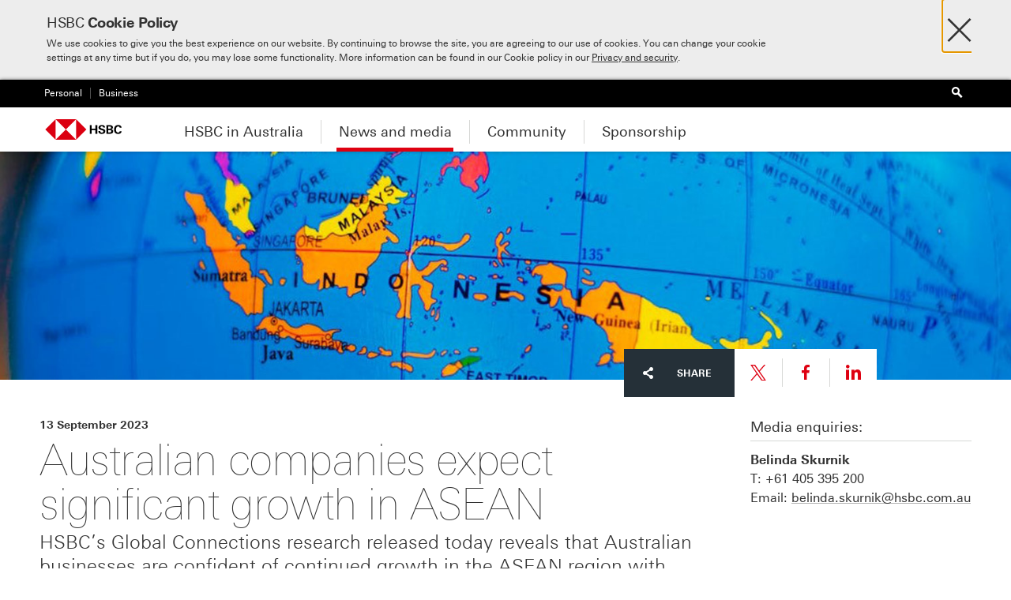

--- FILE ---
content_type: text/html; charset=utf-8
request_url: https://www.about.hsbc.com.au/news-and-media/australian-companies-expect-significant-growth-in-asean
body_size: 7062
content:




<!DOCTYPE html>
<html class="gt-ie9 no-js" lang="en-GB" >

<head>
    
    <meta charset="UTF-8">
    <meta name="HandheldFriendly" content="True">
    <meta name="MobileOptimized" content="320">
    <!--The viewport settings are used for the livechat, they are set as requested by the live chat provider-->
    <meta name="viewport" content="width=device-width, initial-scale=1, minimum-scale=1.0">
    



<title>Australian companies expect significant growth in ASEAN - About HSBC | HSBC Australia</title>
<meta name="description" content="Australian companies expect to see significant increase in business growth in ASEAN in the next 12 months, according to HSBC survey" />
<meta name="keywords" content="asean, companies, business, australian" />
<link rel="canonical" href="https://www.about.hsbc.com.au/news-and-media/australian-companies-expect-significant-growth-in-asean" />
<link rel="apple-touch-icon" href="/assets/pws171/images/touchicon/HSBC_touch-icon.png">
<link rel="apple-touch-icon-precomposed" href="/assets/pws171/images/touchicon/HSBC_touch-icon.png">
    <link rel="icon" type="image/png" href="/-/media/pws171/StarterKit/Favicons/hsbc.png">
        <link href="/Assets/PWS171/stylesheets/application.css?v=101.0.0.0" media="all" rel="stylesheet" />

    <link href="/Assets/PWS171/stylesheets/print.css?v=101.0.0.0" media="print" rel="stylesheet" />
        <script type="text/javascript" src="https://sadmin.brightcove.com/js/BrightcoveExperiences_All.js"></script>

    <script>
        window.__COOKIE_CONSENT__ = {
            queue: []
        };
        window.makeConsentPreferencesDialog = function () {
            window.__COOKIE_CONSENT__.queue.push({
                name: 'makeConsentPreferencesDialog',
                args: arguments,
            });
        };
        window.makeExplicitConsentPrompt = function () {
            window.__COOKIE_CONSENT__.queue.push({
                name: 'makeExplicitConsentPrompt',
                args: arguments,
            });
        };
    </script>
    
    <script src="//tags.tiqcdn.com/utag/hsbc/au-common/prod/utag.sync.js"></script>


    

    <script type="text/javascript">
            
        (function (h) { h.className = h.className.replace('no-js', 'js'); })(document.documentElement);

        
        var HSBC = (HSBC || {});

        
        var BCL = (BCL || {});

        
        HSBC.domainWhitelist = [];

        
        HSBC.translations = {
            lightbox: {
                close: ''
            },
            in_page_nav: {
                overview: ''
            },
            sentence: {
                words_connector: ', ',
                two_words_connector: ' and ',
                last_word_connector: ', and '
            },
            filter_select: {
                label: '',
                status: ''
            },
			links: {
				opens_in_new_window: 'Opens in new window',
				download: 'Download'
			}
        };

        HSBC.ExceptionUrls = [];
        HSBC.ExternalLinkNewWindow = 'False' === 'True';
        HSBC.InternalLinkNewWindow = 'False' === 'True';
    </script>
    <!--[if IE 7]>
    <script type="text/javascript">
    var HSBC = (HSBC || {});
    HSBC.isIE7 = true;
    </script>
    <![endif]-->
    <!--[if lt IE 9]>
    <script>document.createElement('video')</script>
    <![endif]-->
</head>
<body>
    <div class="site-wrapper site-wrapper__header-variant">
        



<style id="antiClickjack">
    body {
        display: none !important;
    }
</style>
<script type="text/javascript">
    var allowedURIs = []

    if (self === top || allowedURIs.indexOf(document.referrer) > -1) {
        var antiClickjack = document.getElementById("antiClickjack");
        antiClickjack.parentNode.removeChild(antiClickjack);
    } else {
        top.location = self.location;
    }
</script>

<!--crawler: off--> 
<div class="cookie-notification cookie-notification--external" aria-labelledby="cookie-notification-heading">
  <div class="cookie-notification__inner-wrap">
    <div class="cookie-notification__inner">
      <div class="cookie-notification__body">
            <h2 id="cookie-notification-heading" class="cookie-notification__heading">HSBC  <span>Cookie Policy</span></h2>
         <p><style type="text/css">
.cookie-notification--external .cookie-notification__inner .cookie-notification__body{ padding-left:5px; }
</style> 
We use cookies to give you the best experience on our website. By continuing to browse the site, you are agreeing to our use of cookies. You can change your cookie settings at any time but if you do, you may lose some functionality. More information can be found in our Cookie policy in our <a href="/privacy-and-security">Privacy and security</a>.</p>
      </div>
      <div class="cookie-notification__actions">
        <a href="#" id="cookie-notification-close" class="cookie-notification__close" title="Close" aria-label="Close"><i class="icon" aria-hidden="true">&#215;</i></a>
        <a href="#" class="cookie-notification__close-button button--outline button--outline--dark cookie-notification__close-button--hidden">Enable cookies</a>
      </div>
    </div>
  </div>
</div>
<!--crawler: on-->
<!--crawler: off-->
<nav class="nav-tray">
    <div class="nav-tray__view nav-tray__default-view">

            <div class="nav-tray__top-bar">
                <form action="/search" method="GET" class="nav-tray__search-form" role="search">
                    <i class="icon" aria-hidden="true"></i>
                    <label for="search-mobile" class="a11y">Search</label>
                    <input id="search-mobile" type="text" name="query" class="nav-tray__search-input" placeholder="Search" />
                </form>
            </div>

        <div class="nav-tray__items-container">


                <ul class="nav-tray__items">
                        <li class="nav-tray__item">
                            <a href="#nav-tray-sub-view-1" class="nav-tray__link nav-tray__link--primary nav-tray__link--has-sub-links"
								>
                                HSBC in Australia
                            </a>
                        </li>
                        <li class="nav-tray__item">
                            <a href="#nav-tray-sub-view-2" class="nav-tray__link nav-tray__link--primary nav-tray__link--has-sub-links nav-tray__link--current"
																	 aria-current="true"
>
                                News and media
                            </a>
                        </li>
                        <li class="nav-tray__item">
                            <a href="#nav-tray-sub-view-3" class="nav-tray__link nav-tray__link--primary nav-tray__link--has-sub-links"
								>
                                Community
                            </a>
                        </li>
                        <li class="nav-tray__item">
                            <a href="#nav-tray-sub-view-4" class="nav-tray__link nav-tray__link--primary nav-tray__link--has-sub-links"
								>
                                Sponsorship
                            </a>
                        </li>
                </ul>


                <!-- Footer Primary Nav-->
                <ul class="nav-tray__items nav-tray__items--secondary nav-tray__items--bordered">
                </ul>
                <!-- Footer Secondary Nav-->
                <ul class="nav-tray__items nav-tray__items--secondary nav-tray__items--bordered">
                </ul>

                <ul class="nav-tray__items nav-tray__items--tertiary">
                        <li class="nav-tray__item">
<a href="https://www.hsbc.com.au/" class="divisions-nav__link" >                                <span class="nav-tray__link">Personal</span>
</a>                        </li>
                        <li class="nav-tray__item">
<a href="https://www.business.hsbc.com.au/en-au" class="divisions-nav__link" >                                <span class="nav-tray__link">Business</span>
</a>                        </li>
                </ul>
        </div>
    </div>



        <div id="nav-tray-sub-view-1" class="nav-tray__view nav-tray__sub-view">
            <div class="nav-tray__top-bar">
                <span class="nav-tray__sub-heading" >HSBC in Australia</span>
                <a href="#" class="nav-tray__back-button"><i class="icon" aria-hidden="true"></i></a>
            </div>
            <div class="nav-tray__items-container">
                <ul class="nav-tray__items nav-tray__items--sub-level3">
                    <li class="nav-tray__item">
<a href="/hsbc-in-australia" class="nav-tray__link nav-tray__link--overview" >HSBC in Australia</a>
                    </li>

                        <li class="nav-tray__item">

                        </li>
                        <li class="nav-tray__item">

                        </li>
                        <li class="nav-tray__item">
<a href="/hsbc-in-australia/diversity-and-inclusion" class="nav-tray__link" >Diversity and inclusion</a>
                        </li>
                        <li class="nav-tray__item">
<a href="/hsbc-in-australia/financial-disclosures" class="nav-tray__link" >Financial disclosures</a>
                        </li>
                </ul>
            </div>
        </div>
        <div id="nav-tray-sub-view-2" class="nav-tray__view nav-tray__sub-view">
            <div class="nav-tray__top-bar">
                <span class="nav-tray__sub-heading" >News and media</span>
                <a href="#" class="nav-tray__back-button"><i class="icon" aria-hidden="true"></i></a>
            </div>
            <div class="nav-tray__items-container">
                <ul class="nav-tray__items nav-tray__items--sub-level3">
                    <li class="nav-tray__item">
<a href="/news-and-media" class="nav-tray__link nav-tray__link--overview" aria-current="True" >News and media</a>
                    </li>

                </ul>
            </div>
        </div>
        <div id="nav-tray-sub-view-3" class="nav-tray__view nav-tray__sub-view">
            <div class="nav-tray__top-bar">
                <span class="nav-tray__sub-heading" >Community</span>
                <a href="#" class="nav-tray__back-button"><i class="icon" aria-hidden="true"></i></a>
            </div>
            <div class="nav-tray__items-container">
                <ul class="nav-tray__items nav-tray__items--sub-level3">
                    <li class="nav-tray__item">
<a href="/community" class="nav-tray__link nav-tray__link--overview" >Community</a>
                    </li>

                </ul>
            </div>
        </div>
        <div id="nav-tray-sub-view-4" class="nav-tray__view nav-tray__sub-view">
            <div class="nav-tray__top-bar">
                <span class="nav-tray__sub-heading" >Sponsorship</span>
                <a href="#" class="nav-tray__back-button"><i class="icon" aria-hidden="true"></i></a>
            </div>
            <div class="nav-tray__items-container">
                <ul class="nav-tray__items nav-tray__items--sub-level3">
                    <li class="nav-tray__item">
<a href="/sponsorship" class="nav-tray__link nav-tray__link--overview" >Sponsorship</a>
                    </li>

                </ul>
            </div>
        </div>


</nav>
<!--crawler: on-->

        <div class="page-wrapper">
            
<script>
    HSBC.PAGE.z_pgType="About-News and Media";
</script>

<!--crawler: off-->
<div class="header header--shrunk" id="header" data-shrink-header="false">
    <div class="skip-links">
        <div class="skip-links__inner">
            <div class="skip-links__list-label">Skip to:</div>
            <ul class="skip-links__list">
                <li class="skip-links__list-item"><a href="#page">Main content</a></li>
                <li class="skip-links__list-item"><a href="#language-select-link">Language selector</a></li>
            </ul>
        </div>
    </div>
    <div class="header__secondary">
        <div class="header__container">
            <ul class="divisions-nav">
                    <li>
<a href="https://www.hsbc.com.au/" class="divisions-nav__link" >                            <span class="divisions-nav__link-wrap">Personal</span>
</a>                    </li>
                    <li>
<a href="https://www.business.hsbc.com.au/en-au" class="divisions-nav__link" >                            <span class="divisions-nav__link-wrap">Business</span>
</a>                    </li>
            </ul>

                <div class="site-tools">
                        <div class="search-box search-box--header">
                            <form action="/search" class="search-box__inner" role="search">
                                <div class="search-box__fields">
                                    <label for="search-header" class="a11y">Search</label>
                                    <input id="search-header" type="text" name="query" class="search-box__input search-box__input--hidden">
                                    <button class="search-box__submit search-box__submit--disabled" type="submit" title="Search">
                                        <i class="icon" aria-hidden="true"></i>
                                    </button>
                                </div>
                            </form>
                        </div>

                </div>
        </div>
    </div>

    <div class="header__primary header__primary--reduced">
        <nav class="header__container">

                <a href="#" class="nav-tray__toggle"><span>Menu</span><i class="icon" aria-hidden="true"></i></a>

            <div class="brand">
                <a href="/" class="brand__logo">
					<img src="/-/media/pws171/Logos/HSBC-logo.svg" alt="HSBC" class="logo">
                </a>
            </div>
            <ul class="primary-nav primary-nav--reduced" id="primary-nav">
                        <li class="primary-nav__item">
<a href="/hsbc-in-australia" class="primary-nav__link" >HSBC in Australia</a>

                                <div class="doormat doormat-minimal">
<a href="/hsbc-in-australia" class="doormat__heading" >HSBC in Australia</a>

                                    <div class="doormat__inner">
                                        <div class="doormat__content">
                                            <ul class="doormat-nav">
                                                    <li class="doormat-nav__item">


                                                    </li>
                                                    <li class="doormat-nav__item">


                                                    </li>
                                                    <li class="doormat-nav__item">
<a href="/hsbc-in-australia/diversity-and-inclusion" class="doormat-nav__link" >Diversity and inclusion</a>

                                                    </li>
                                                    <li class="doormat-nav__item">
<a href="/hsbc-in-australia/financial-disclosures" class="doormat-nav__link" >Financial disclosures</a>

                                                    </li>
                                            </ul>
                                        </div>
                                    </div>
                                </div>
                        </li>
                        <li class="primary-nav__item primary-nav__item--current">
<a href="/news-and-media" class="primary-nav__link" aria-current="True" >News and media</a>

                        </li>
                        <li class="primary-nav__item">
<a href="/community" class="primary-nav__link" >Community</a>

                        </li>
                        <li class="primary-nav__item">
<a href="/sponsorship" class="primary-nav__link" >Sponsorship</a>

                        </li>
            </ul>
        </nav>
    </div>
</div>
<!--crawler: on-->
            <main class="page" id="page">
                
<div class="layout--full">
        <div class="header-area ">
        <div class="header-area__image">
                <div class="image-placeholder" data-src="/-/media/australia/news-and-media-images/230920-australian-companies-expect-significant-growth-in-asean-1520x400.jpg" data-alt=""></div>
                <noscript>
                    <img alt="" src="/-/media/australia/news-and-media-images/230920-australian-companies-expect-significant-growth-in-asean-1520x400.jpg?w=320&amp;hash=3A4049EF271E2A826A9157F9502C344F" />
                </noscript>
        </div>
    </div>

</div>
<div class="layout-container">
    
<div class="layout--9-3">
    <div class="layout__primary">
        <!--crawler: off--> 
<div class="share-actions share-actions--offset  share-actions--right-aligned">
    <span class="share-actions__label">
        <span class="share-actions__label__inner">
            <i class="icon" aria-hidden="true"></i>Share
        </span>
    </span>
    <ul class="share-actions__list">
        <li class="share-actions__item share-actions__item--twitter">
            <a href="http://twitter.com/intent/tweet?url={URL}" rel="noopener">
            <svg class="icon" aria-hidden="true" viewBox="0 0 1200 1227" xmlns="http://www.w3.org/2000/svg">
                <path d="M714.163 519.284L1160.89 0H1055.03L667.137 450.887L357.328 0H0L468.492 681.821L0 1226.37H105.866L515.491 750.218L842.672 1226.37H1200L714.137 519.284H714.163ZM569.165 687.828L521.697 619.934L144.011 79.6944H306.615L611.412 515.685L658.88 583.579L1055.08 1150.3H892.476L569.165 687.854V687.828Z" />
            </svg>
            <span class="a11y">Share link to this page on X</span>
            </a>
        </li>
                <li class="share-actions__item share-actions__item--facebook"><a href="https://www.facebook.com/sharer/sharer.php?u={URL}" rel="noopener"><i class="icon" aria-hidden="true"></i><span class="a11y">Share link to this page on Facebook</span></a></li>
                <li class="share-actions__item share-actions__item--linkedin"><a href="http://www.linkedin.com/shareArticle?mini=true&amp;url={URL}&amp;title={title}" rel="noopener"><i class="icon" aria-hidden="true"></i><span class="a11y">Share link to this page on LinkedIn</span></a></li>
    </ul>
</div>
<!--crawler: on--><div class="page-description page-description--tertiary">
        <p class="page-description__meta">13 September 2023</p>

    <h1 class="page-description__heading">Australian companies expect significant growth in ASEAN</h1>
    <div class="page-description__summary"><div class="text text--editorial"><p>HSBC’s Global Connections  research released today reveals that Australian businesses are confident of continued growth in the ASEAN region with companies, on average, expecting to see a 22.8% increase in their ASEAN organic growth over the next 12 months with over half (55%) expecting to significantly increase their inorganic growth in the ASEAN region by latest 2024.</p>
<p>The survey found that Australia’s participation in free trade agreements is also a significant factor in expected growth in ASEAN markets. 72% are looking to take advantage of the Regional Comprehensive Economic Partnership (RCEP), while 68% are looking to use the Comprehensive and Progressive Agreement for Trans-Pacific Partnership (CPTPP) to increase trade with ASEAN.</p></div></div>
</div>
  

      <div class="text text--editorial " data-backtotop="Back to top">
          <p>However, the majority of respondents said they are looking for more information about the treaties, with 70% interested in finding out more about (CPTPP) and 64% about (RCEP).
</p>
<p>&ldquo;The survey highlights growing confidence in ASEAN on the part of Australian companies. This confidence coupled with the Federal government&rsquo;s focus on the region via its South-East Asian Economic Strategy means we can expect to see more Australian companies scale up in the region,&rdquo; said Steve Hughes, Country Head of Commercial Banking HSBC Australia.
</p>
<p>While many Australian businesses have established connections in ASEAN across multiple markets, the survey also found that Australian companies are the most likely to be targeting the Philippines for new opportunities with 29% reporting plans to expand into the Philippines over the next two years, with an interest in the growing middle class identified as one of the reasons (34%).
</p>
<h2>ASEAN attractions
</h2>
<p>The survey suggests that the affordability and quality of ASEAN&rsquo;s workforce together with consumer opportunities rank as important draws for Australian firms operating within the region. Almost three in 10 (29%) say competitive wages and skilled workforce (28%) make ASEAN attractive for business expansion, pointing to the region&rsquo;s importance in Australian supply chains. However, the survey found consumer opportunities are also important: over a quarter (27%) are also attracted by the size of the ASEAN market, its growing digital economy (26%) and young population and demographics (26%).
</p>
<p>When asked which technologies ASEAN is leading the way in, Australian companies were most likely to identify e-commerce (32%), with three in ten identifying digital payments and mobile wallets.
</p>
<p>&ldquo;Southeast Asia is playing an increasingly important role for Australian companies looking to diversify their supply chains but a growing, young and digitally connected population will provide even greater opportunities for Australian companies in a number of different sectors,&rdquo; said Mr Hughes.
</p>
<h2>Challenges faced in ASEAN operations
</h2>
<p>The survey also looked at the challenges Australian companies expect to face as they grow in the region. Australian firms were most likely to cite 'financial stability&rsquo; (35%) and the lag in ESG credentials (35%) in ASEAN markets compared to other markets as key challenges for them.
</p>
<p>Workforce was also identified as a challenge with 33% of respondents saying they had faced challenges with cultural differences in ASEAN markets, including different languages and ways of doing business.
</p>
<p>The full report can be found here: <a href="https://www.business.hsbc.com.au/en-au/campaigns/asean" class="icon--icon-external">Opening up a world of opportunity | HSBC Australia</a></p>
<div class="disclaimer">
<p><strong>Methodology</strong><br />
HSBC commissioned an online survey of 3,509 businesses based in nine markets: mainland China, India, UK, France, Germany, US, Australia, Hong Kong, and GCC countries (United Arab Emirates, Saudi Arabia, Bahrain, Qatar, Oman and Kuwait). Survey respondents were key decision-makers from companies with annual turnover of at least USD5 million who are already doing business in Southeast Asia or considering doing so. The survey ran from July 25 to August 2, 2023.</p>
<p><strong>Note to editors:</strong><br />
<strong>HSBC Australia</strong><br />
In Australia, the HSBC Group offers an extensive range of financial services through a network of 33 branches and offices. These services include retail and commercial banking, trade finance, treasury and financial markets, payments and cash management and securities custody. Principal HSBC Group members operating in Australia include HSBC Bank Australia Limited (ABN 48 006 434 162 AFSL/Australian Credit Licence 232595) and The Hongkong and Shanghai Banking Corporation Limited (ABN 65 117 925 970 and AFSL 301737).</p>
<p><strong>HSBC Holdings plc</strong><br />
HSBC Holdings plc, the parent company of HSBC, is headquartered in London. HSBC serves customers worldwide from offices in 62 countries and territories. With assets of US$3,041bn at 30 June 2023, HSBC is one of the world&rsquo;s largest banking and financial services organisations.</p>
</div>
      </div>

    </div>
    <div class="layout__secondary"><h2 class="contact-details__heading">Media enquiries:</h2>
<p class="text" style="max-width:500px;" max-width="500px"><strong>Belinda Skurnik</strong><br />
T: +61 405 395 200<br />
Email: <a href="mailto:belinda.skurnik@hsbc.com.au">belinda.skurnik@hsbc.com.au</a></p></div>
</div>

</div>
            </main>
            <footer class="footer">
                <!--crawler: off--> 
<div class="footer">
  <div class="footer__utility">
    <div class="footer__inner">
      <ul class="footer__utility__list">

            <li class="footer__item">
                <a href="/privacy-and-security" class="footer__link">Privacy and security</a>
            </li>
            <li class="footer__item">
                <a href="/terms-of-use" class="footer__link">Terms of use</a>
            </li>
            <li class="footer__item">
                <a href="/hyperlink-policy" class="footer__link">Hyperlink policy</a>
            </li>

            <li class="footer__item footer__item--offset">© HSBC Group 2026<br>HSBC Bank Australia Limited, ABN 48 006 434 162 AFSL/Australian Credit Licence 232595.<br>All rights reserved.<script>document.addEventListener("DOMContentLoaded", function () {     const links = document.querySelectorAll("a");     links.forEach(link => {         let href = link.getAttribute("href"); 		 		 if (link.getAttribute("lang") === "en-GB" && !href) {             link.setAttribute("href", "/"); 			         } else if (href) { 			if ( href.length >1 && href.endsWith("/")) {                 href = href.slice(0, -1);             }             link.setAttribute("href", href.toLowerCase());         }     }); });</script></li>
      </ul>
    </div>
  </div>

</div>
 <!--crawler: on-->




<div class="leaving-confirmation leaving-confirmation--email" id="leaving-confirmation--email" data-return-url="">

    <h2 class="leaving-confirmation__heading">You are about to<br/>e-mail us</h2>
    <p class="leaving-confirmation__copy">Before sending us your information, please read our <a href="/privacy-and-security">privacy and security</a>.</p>





    <div class="leaving-confirmation__links">
        <a href="#" class="button button--large leaving-confirmation__proceed" target="_blank" rel="noopener nofollow">I understand, let&#39;s proceed</a>
        <a href="#" class="button button--large button--link leaving-confirmation__close">Cancel</a>
    </div>

</div>



        <script type="text/javascript">
            HSBC.countryExternalWhitelist = ['www.hsbc.com','http://hsbc.com'];
            HSBC.countryExternalDisable = 'False' === 'True';
        </script>




<div class="leaving-confirmation" id="leaving-confirmation" data-return-url="">

    <h2 class="leaving-confirmation__heading">You are leaving<br>about.hsbc.com.au</h2>
    <p class="leaving-confirmation__copy">Please be aware that the external site policies, or those of another HSBC group website, may differ from this website's terms and conditions and privacy policy. The next website will open in a new browser window or tab.</p>
<p class="leaving-confirmation__copy">Note: HSBC is not responsible for any content on third party sites, nor does a link suggest endorsement of those sites and/or their content.</p>





    <div class="leaving-confirmation__links">
        <a href="#" class="button button--large leaving-confirmation__proceed" target="_blank" rel="noopener nofollow">I understand, let&#39;s proceed</a>
        <a href="#" class="button button--large button--link leaving-confirmation__close">Cancel</a>
    </div>

</div>



            </footer>
        </div>
        

    <script>
    var utag_data = { };
    utag_data["page_url"] = "/news-and-media/australian-companies-expect-significant-growth-in-asean";
    utag_data["page_name"] = "News And Media | Australian Companies Expect Significant Growth In Asean";
    utag_data["page_language"] = "en-GB";
    utag_data["page_type"] = "other";
    utag_data["page_category"] = ["Public","No Ibtype"];
    utag_data["page_subcategory"] = [""];
    utag_data["page_customer_group"] = ["No Customer Group"];
    utag_data["page_product_line"] = ["No Product Line"];
            </script>
<script>(function (a, b, c, d) { a = '//tags.tiqcdn.com/utag/hsbc/au-common/prod/utag.js'; b = document; c = 'script'; d = b.createElement(c); d.src = a; d.async = true; a = b.getElementsByTagName(c)[0]; a.parentNode.insertBefore(d, a); }());</script>

        
    </div>
    



    <script data-dojo-config="async: 1, cacheBust: new Date(), tlmSiblingOfDojo: 0, deps:['app/run']" src="/assets/PWS171/javascripts/dist/dojo/dojo.js?v=101.0.0.0"></script>
</body>
</html>



--- FILE ---
content_type: application/javascript
request_url: https://tags.tiqcdn.com/utag/hsbc/au-common/prod/utag.sync.js
body_size: 484
content:
//tealium universal tag - utag.sync ut4.0.202511030840, Copyright 2025 Tealium.com Inc. All Rights Reserved.
window.HSBC=window.HSBC||{};HSBC.SITE=HSBC.SITE||{};HSBC.PAGE=HSBC.PAGE||{};HSBC.EXT=HSBC.EXT||{};HSBC.LOG=HSBC.LOG||{};HSBC.DCS=HSBC.DCS||{};window.WebTrends=undefined;window.DCSext=window.DCSext||{};window.dcsGetHSBCCookie=window.dcsGetHSBCCookie||function(name){return"";}
window.dcsVar=function(){};window.dcsMultiTrack=function(){};window.dcsMapHSBC=function(){};window.dcsMeta=function(){};window.dcsFunc=function(){};window.dcsTag=function(){};window.TMS=window.TMS||{};var TMS=window.TMS;TMS.call_queue=[];TMS.copy=function(a,b,c){var utagLoaderGvCopy=function(d,e,f){e={};for(f in d){if(d.hasOwnProperty(f)&&typeof d[f]!="function")e[f]=d[f];}
return e}
b={};for(c in utagLoaderGvCopy(a)){if(a[c]instanceof Array){b[c]=a[c].slice(0)}else{b[c]=a[c]}}
return b}
TMS.trackEvent=function(event_name,data){var new_data=TMS.copy(data);TMS.call_queue.push({type:event_name,data:new_data});};TMS.trackView=function(data){var new_data=TMS.copy(data);TMS.call_queue.push({type:"view",data:new_data});};window.Webtrends=window.Webtrends||{};if(!Webtrends.dcsEncode){Webtrends.dcsEncode=function(S){return(typeof(encodeURIComponent)=="function")?encodeURIComponent(S):escape(S);}}
var dcsEncode=function(S){return(typeof(encodeURIComponent)=="function")?encodeURIComponent(S):escape(S);}
if(!Webtrends.dcsEscape){var dcsEscape=function(S,REL){if(REL!=""){S=S.toString();for(var R in REL){if(REL[R]instanceof RegExp){S=S.replace(REL[R],R);}}
return S;}else{return escape(S);}}}
if(!Webtrends.dcsEscape){Webtrends.dcsEscape=function(S,REL){if(REL!=""){S=S.toString();for(var R in REL){if(REL[R]instanceof RegExp){S=S.replace(REL[R],R);}}
return S;}else{return escape(S);}}}
window.HSBC=window.HSBC||{};HSBC.SITE=HSBC.SITE||{};HSBC.PAGE=HSBC.PAGE||{};HSBC.EXT=HSBC.EXT||{};HSBC.LOG=HSBC.LOG||{};HSBC.DCS=HSBC.DCS||{};window.WebTrends=undefined;window.DCSext=window.DCSext||{};window.dcsGetHSBCCookie=window.dcsGetHSBCCookie||function(name){return"";}
window.dcsVar=function(){};window.dcsMultiTrack=function(){};window.dcsMapHSBC=function(){};window.dcsMeta=function(){};window.dcsFunc=function(){};window.dcsTag=function(){};window.TMS=window.TMS||{};var TMS=window.TMS;TMS.call_queue=[];TMS.copy=function(a,b,c){var utagLoaderGvCopy=function(d,e,f){e={};for(f in d){if(d.hasOwnProperty(f)&&typeof d[f]!="function")e[f]=d[f];}
return e}
b={};for(c in utagLoaderGvCopy(a)){if(a[c]instanceof Array){b[c]=a[c].slice(0)}else{b[c]=a[c]}}
return b}
TMS.trackEvent=function(event_name,data){var new_data=TMS.copy(data);TMS.call_queue.push({type:event_name,data:new_data});};TMS.trackView=function(data){var new_data=TMS.copy(data);TMS.call_queue.push({type:"view",data:new_data});};window.Webtrends=window.Webtrends||{};if(!Webtrends.dcsEncode){Webtrends.dcsEncode=function(S){return(typeof(encodeURIComponent)=="function")?encodeURIComponent(S):escape(S);}}
var dcsEncode=function(S){return(typeof(encodeURIComponent)=="function")?encodeURIComponent(S):escape(S);}
if(!Webtrends.dcsEscape){var dcsEscape=function(S,REL){if(REL!=""){S=S.toString();for(var R in REL){if(REL[R]instanceof RegExp){S=S.replace(REL[R],R);}}
return S;}else{return escape(S);}}}
if(!Webtrends.dcsEscape){Webtrends.dcsEscape=function(S,REL){if(REL!=""){S=S.toString();for(var R in REL){if(REL[R]instanceof RegExp){S=S.replace(REL[R],R);}}
return S;}else{return escape(S);}}}

--- FILE ---
content_type: image/svg+xml
request_url: https://www.about.hsbc.com.au/-/media/pws171/Logos/HSBC-logo.svg
body_size: 575
content:
<?xml version="1.0" encoding="utf-8"?>
<svg version="1.1" id="HSBC_MASTERBRAND_LOGO_WW_RGB"
	 xmlns="http://www.w3.org/2000/svg" height="24" width="125" xmlns:xlink="http://www.w3.org/1999/xlink" x="0px" y="0px" viewBox="0 0 390 85"
	 style="enable-background:new 0 0 315.9 85;" xml:space="preserve">
<style type="text/css">
	.st0{fill:#FFFFFF;}
	.st1{fill:#DB0011;}
</style>
<rect x="42.6" class="st0" width="85" height="85"/>
<title>HSBC_MASTERBRAND_LOGO_WW_RGB</title>
<polygon class="st1" points="170.1,42.6 127.6,0 127.6,85.1 "/>
<polygon class="st1" points="85.1,42.6 127.6,0 42.6,0 "/>
<polygon class="st1" points="0,42.6 42.6,85.1 42.6,0 "/>
<polygon class="st1" points="85.1,42.6 42.6,85.1 127.6,85.1 "/>
<path d="M207.4,45.1H192v15.2h-7.7V24.7h7.7v14.6h15.4V24.7h7.7v35.6h-7.7V45.1z"/>
<path d="M233.7,61c-7.7,0-14-3.1-14.1-11.6h7.7c0.1,3.8,2.3,6.1,6.5,6.1c3.1,0,6.7-1.6,6.7-5.1c0-2.8-2.4-3.6-6.4-4.8l-2.6-0.7
	c-5.6-1.6-11.2-3.8-11.2-10.2c0-7.9,7.4-10.6,14.1-10.6c6.9,0,12.9,2.4,13,10.3h-7.7c-0.3-3.2-2.2-5.1-5.8-5.1
	c-2.9,0-5.7,1.5-5.7,4.7c0,2.6,2.4,3.4,7.4,5l3,0.9c6.1,1.9,10,4,10,10C248.5,57.9,240.7,61,233.7,61z"/>
<path d="M252.9,24.8h12.4c2.3-0.1,4.7,0,7,0.4c4.3,1,7.6,3.8,7.6,8.6c0,4.6-2.9,6.9-7.1,8c4.8,0.9,8.4,3.3,8.4,8.6
	c0,8.1-8,9.9-14.2,9.9h-14L252.9,24.8z M265.3,39.6c3.4,0,6.9-0.7,6.9-4.8c0-3.7-3.2-4.7-6.4-4.7h-5.4v9.5H265.3z M266,55
	c3.6,0,7.1-0.8,7.1-5.2s-3-5.2-6.7-5.2h-6.1V55H266z"/>
<path d="M301.2,61c-11.5,0-16.6-7.3-16.6-18.2s5.7-18.8,17-18.8c7.1,0,14,3.2,14.2,11.2h-8c-0.4-3.6-2.8-5.4-6.2-5.4
	c-7,0-9.1,7.5-9.1,13.2c0,5.7,2.1,12.3,8.8,12.3c3.5,0,6.1-1.9,6.6-5.5h8C315.1,58,308.6,61,301.2,61z"/>
</svg>
